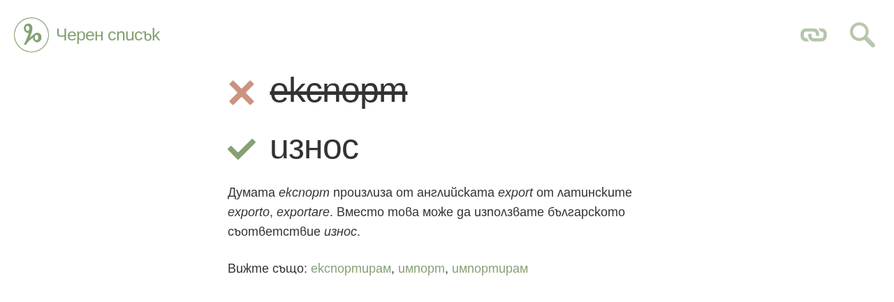

--- FILE ---
content_type: text/html; charset=utf-8
request_url: https://xn--80afb4acr.xn--c1avg/%D1%87%D0%B5%D1%80%D0%B5%D0%BD-%D1%81%D0%BF%D0%B8%D1%81%D1%8A%D0%BA/%D0%B5%D0%BA%D1%81%D0%BF%D0%BE%D1%80%D1%82/
body_size: 1366
content:
<!DOCTYPE html>
<html lang="bg">
<head>
	<meta charset="utf-8" />
	<meta name="author" content="Сдружение „Глагол“" />
	<meta name="description" content="Българското съответствие на „експорт“ е „износ“" />
	<meta name="google" content="notranslate" />
	<meta name="keywords" content="експорт, износ, Черен списък, Глагол" />
	<meta name="robots" content="index, follow" />
	<meta name="viewport" content="width=device-width, initial-scale=1.0" />

	<title>експорт &laquo; Черен списък &laquo; Глагол</title>

	
	<link rel="stylesheet" type="text/css" href="/static/vendor.css" />
	<link rel="stylesheet" type="text/css" href="/static/main.css" />
	<link rel="icon" type="image/png" href="/static/images/glagol-green.png" />
</head>
<body>
	<header>
		<a href="/" title="Глагол" id="logo" class="logo">Глагол</a>
		
<h1 class="breadcrumb">
	<a href="/черен-списък/" title="Черен списък">Черен списък</a>
</h1>

		
<div class="search-container">
	<a href="/черен-списък/търсене/" title="Търсене в Черния списък" class="search-icon"></a>
</div>

		
<div class="link-container">
	<button type="button"
		id="link-button"
		title="Кратка връзка"
		></button>
	<div id="permalink">
		<label for="permalink-input">Кратка връзка:</label>
		<input type="text"
			value="http://glag.org/aiaaa"
			id="permalink-input"
			/>
	</div>
</div>

	</header>
	<nav>
		<a href="/" title="Глагол" id="nav-logo" class="logo">Глагол</a>
		<button type="button" id="nav-close">&times;</button>
		<ul>
			
			<li>
				
				<a href="/" title="Относно „Глагол“">Относно „Глагол“</a>
				
			</li>
			<li>
				
<a href="/черен-списък/" title="Черен списък" class="active">Черен списък</a>

				<ul class="sub">
					<li>
						<span>&nbsp;├─</span>
						
						<a href="/черен-списък/всички/" title="Всички чужди думи">Всички</a>
						
					</li>
					<li>
						<span>&nbsp;└─</span>
						
						<a href="/черен-списък/търсене/" title="Търсене в Черния списък">Търсене</a>
						
					</li>
				</ul>
			</li>
			<li>
				
				<a href="/прашни-думи/" title="Прашни думи">Прашни думи</a>
				
				<ul class="sub">
					<li>
						<span>&nbsp;├─</span>
						
						<a href="/прашни-думи/всички/" title="Всички прашни думи">Всички</a>
						
					</li>
					<li>
						<span>&nbsp;└─</span>
						
						<a href="/прашни-думи/търсене/" title="Търсене в Прашните думи">Търсене</a>
						
					</li>
				</ul>
			</li>
			<li>
				
				<a href="/обратна-връзка/" title="Обратна връзка">Обратна връзка</a>
				
			</li>
		</ul>
	</nav>
	
<article class="black-list-word">
	<div class="container">
		<div class="row">
			<div class="two columns">&nbsp;</div>
			<div class="eight columns">
				<h1><span class="icon-bad"></span>експорт</h1>
				<h2><span class="icon-good"></span>износ</h2>
			</div>
		</div>
		<div class="row">
			<div class="two columns">&nbsp;</div>
			<div class="eight columns">
				<p class="etymology">
					Думата <em>експорт</em> произлиза от английската <em>export</em> от латинските <em>exporto</em>, <em>exportare</em>.
					
					Вместо това може да използвате българското съответствие
					
					
					<em>износ</em>.
					
				</p>
				
				<p class="similar">
					Вижте също:
					
					<a href="/черен-списък/експортирам/" title="експортирам">експортирам</a>,
					
					<a href="/черен-списък/импорт/" title="импорт">импорт</a>,
					
					<a href="/черен-списък/импортирам/" title="импортирам">импортирам</a>
					
				</p>
				
			</div>
		</div>
	</div>
</article>


	<script type="text/javascript" src="/static/main.js" defer></script>
</body>
</html>


--- FILE ---
content_type: text/css
request_url: https://xn--80afb4acr.xn--c1avg/static/main.css
body_size: 8015
content:
@font-face{font-family:'Libra Sans';font-style:normal;font-weight:400;src:local('Libra Sans'),local('LibraSans-Regular'),url(fonts/LibraSans-Regular.woff2) format('woff2'),url(fonts/LibraSans-Regular.woff) format('woff')}@font-face{font-family:'Libra Sans';font-style:normal;font-weight:700;src:local('Libra Sans Bold'),local('LibraSans-Bold'),url(fonts/LibraSans-Bold.woff2) format('woff2'),url(fonts/LibraSans-Bold.woff) format('woff')}@font-face{font-family:'Libra Sans';font-style:italic;font-weight:400;src:local('Libra Sans Italic'),local('LibraSans-Italic'),url(fonts/LibraSans-Italic.woff2) format('woff2'),url(fonts/LibraSans-Italic.woff) format('woff')}@font-face{font-family:'Libra Sans';font-style:italic;font-weight:700;src:local('Libra Sans Bold Italic'),local('LibraSans-BoldItalic'),url(fonts/LibraSans-BoldItalic.woff2) format('woff2'),url(fonts/LibraSans-BoldItalic.woff) format('woff')}body{color:#333;font-family:'Libra Sans',sans-serif;text-rendering:optimizeLegibility}body article{clear:both;width:100%}body h1{font-size:5rem}body h2{font-size:2.5rem}body p{font-size:1.8rem}body a{color:#86a174;text-decoration:none}body a:focus,body a:hover{color:inherit;text-decoration:underline}header{clear:both;box-sizing:border-box;height:100px;margin:0 0 40px 0;padding:0 20px;width:100%}@media (min-width:961px){header{position:fixed}}header a.logo{background-image:url(images/glagol-white.png);background-position:center center;background-repeat:no-repeat;background-size:contain;display:inline-block;float:left;height:50px;margin:25px 10px 0 0;text-indent:-9999px;transition:.1s background linear;width:50px}header a.logo.green,header a.logo:focus,header a.logo:hover{background-image:url(images/glagol-green.png)}header .breadcrumb{display:table;float:left;height:100px}header .breadcrumb a{display:table-cell;font-size:2.5rem;vertical-align:middle}header .breadcrumb a:focus,header .breadcrumb a:hover{color:#86a174;text-decoration:none}header .search-container{float:right;height:50px;margin:25px 0 0 0;width:50px}header .search-container a.search-icon{background-image:url(images/search.svg);background-position:center center;background-repeat:no-repeat;background-size:contain;display:inline-block;height:50px;opacity:.6;transition:.1s opacity linear;width:50px}header .search-container a.search-icon:focus,header .search-container a.search-icon:hover{opacity:1}header .link-container{float:right;height:50px;margin:25px 20px 0 0}header .link-container button{background-image:url(images/link.svg);background-position:center center;background-repeat:no-repeat;background-size:contain;border:none;display:inline-block;height:50px;margin:0;opacity:.6;padding:0;transition:.1s opacity linear;width:50px}header .link-container button:focus,header .link-container button:hover{opacity:1}header .link-container #permalink{float:left;height:50px;margin:0 15px 0 0;opacity:0;padding:0}header .link-container #permalink label{cursor:pointer;display:block;float:left;font-weight:400;height:50px;line-height:50px;margin:0;padding:0}header .link-container #permalink input[type=text]{border:none;display:block;float:left;height:50px;line-height:50px;margin:0;padding:0;text-align:center}@media (max-width:700px){header .link-container{display:none}}nav{background-color:#86a174;height:100%;left:-250px;padding:0 20px;position:fixed;top:0;transition:.2s left linear;width:210px;z-index:42}nav a.logo{background-image:url(images/glagol-green.png);background-position:center center;background-repeat:no-repeat;background-size:contain;clear:both;display:inline-block;height:50px;margin:25px 0 20px 0;opacity:0;text-indent:-9999px;transition:.1s all linear;width:50px}nav a.logo:focus,nav a.logo:hover{background-image:url(images/glagol-white.png)}nav button#nav-close{border:none;color:#fff;font-size:3rem;margin:0;opacity:.6;padding:0;position:absolute;right:10px;top:0;transition:.1s all linear}nav button#nav-close:focus,nav button#nav-close:hover{opacity:1}nav ul{list-style:none;margin:0;padding:0 0 0 5px}nav ul li a{color:#fff;font-size:2rem;padding:2px 4px;text-decoration:none}nav ul li a.active,nav ul li a:focus,nav ul li a:hover{background-color:#fff;border-radius:3px;color:#333;text-decoration:none}nav ul li ul.sub{color:#fff;margin-top:7px}nav ul li ul.sub li{margin:-10px 0 0 0;padding:0}nav ul li ul.sub li span{font-size:2.5rem}@media (min-width:961px){article{padding-top:100px}}article.home ul{font-size:1.8rem;list-style-position:outside;list-style-type:disc;padding-left:25px}article.home ul li{margin-bottom:5px}article.black-list-home ol{font-size:1.8rem;list-style-position:outside;padding-left:25px}article.black-list-home ol li{margin-bottom:5px}article.black-list-search form{box-sizing:border-box;clear:both;padding-right:50px;position:relative;width:100%}article.black-list-search form input[type=search]{border:none;border-bottom:1px solid #333;border-radius:0;font-size:2.5rem;margin:0;padding:0;width:100%}article.black-list-search form button[type=submit]{background-image:url(images/search.svg);background-position:center center;background-repeat:no-repeat;background-size:contain;border:none;bottom:0;display:inline-block;height:50px;margin:0;padding:0;position:absolute;right:0;width:50px}article.black-list-search ul.results{list-style:none}article.black-list-search ul.results li a{font-size:2.5rem;text-decoration:line-through}article.black-list-search span.error,article.black-list-search span.no-results{color:#cc947f;font-size:2.5rem}article.black-list-word{clear:both;width:100%}article.black-list-word h1>span,article.black-list-word h2>span{background-repeat:no-repeat;background-size:contain;display:inline-block;height:40px;margin-right:20px;vertical-align:middle;width:40px}article.black-list-word h1>span.icon-bad,article.black-list-word h2>span.icon-bad{background-image:url(images/bad.svg)}article.black-list-word h1>span.icon-good,article.black-list-word h2>span.icon-good{background-image:url(images/good.svg)}article.black-list-word h1{font-size:5rem;font-weight:400;text-decoration:line-through}article.black-list-word h2{font-size:5rem;font-weight:400}article.black-list-word p{font-size:1.8rem}@media (max-width:500px){article.black-list-word h1,article.black-list-word h2{font-size:3rem}}article.dusty-words-search ul.results li a{text-decoration:none}article.dusty-words-word h1{text-decoration:none}article.dusty-words-word blockquote{font-size:1.6rem}article.contact-form .success{clear:both;color:#86a174;font-size:2.5rem;margin-bottom:25px}article.contact-form .errors{clear:both;color:#cc947f;font-size:2.5rem;margin-bottom:25px}article.contact-form form fieldset{box-sizing:border-box;clear:both;margin:0;padding:0 50px 0 0;position:relative;width:100%}article.contact-form form fieldset input,article.contact-form form fieldset textarea{border:none;border-bottom:1px solid #333;border-radius:0;font-size:2.5rem;margin:0 0 25px 0;padding:0;width:100%}article.contact-form form fieldset input:focus,article.contact-form form fieldset textarea:focus{border:none;border-bottom:1px solid #333}article.contact-form form fieldset input[disabled],article.contact-form form fieldset textarea[disabled]{color:#86a174}article.contact-form form fieldset textarea{height:12.5rem}article.contact-form form fieldset .bad,article.contact-form form fieldset .good{background-position:center center;background-repeat:no-repeat;background-size:contain;display:block;height:50px;position:absolute;right:0;top:0;width:50px}article.contact-form form fieldset .good{background-image:url(images/good.svg)}article.contact-form form fieldset .bad{background-image:url(images/bad.svg)}article.contact-form form button[type=submit]{background-color:#86a174;border:none;border-bottom:3px solid #799665;border-radius:0;color:#fff;font-size:2.5rem;height:auto;line-height:2;position:relative;text-transform:none}article.contact-form form button[type=submit]:hover{background-color:#8ba57a;border-bottom:3px solid #799665}article.contact-form form button[type=submit]:active,article.contact-form form button[type=submit][disabled]{background-color:#8ba57a;border-bottom:none;top:3px}

--- FILE ---
content_type: image/svg+xml
request_url: https://xn--80afb4acr.xn--c1avg/static/images/link.svg
body_size: 938
content:
<?xml version="1.0" ?><!DOCTYPE svg  PUBLIC '-//W3C//DTD SVG 1.1//EN'  'http://www.w3.org/Graphics/SVG/1.1/DTD/svg11.dtd'><svg height="512px" id="Layer_1" style="enable-background:new 0 0 512 512;" version="1.1" viewBox="0 0 512 512" width="512px" xml:space="preserve" xmlns="http://www.w3.org/2000/svg" xmlns:xlink="http://www.w3.org/1999/xlink"><g><path d="M256.5,208H256v0C256.2,208,256.3,208,256.5,208z"/><path d="M368.5,160H320c0,0,26,17,31.6,48H368h0.5c17.6,0,31.5,13.9,31.5,31.5v32c0,17.6-13.9,32.5-31.5,32.5h-112   c-17.6,0-32.5-14.9-32.5-32.5V240h-48v31.5c0,11.5,2.5,22.5,6.9,32.5c12.6,28.2,40.9,48,73.6,48h112c44.2,0,79.5-36.3,79.5-80.5   v-32C448,195.3,412.7,160,368.5,160z" fill="#86A174"/><path d="M329.6,208c-12.1-28.3-40.1-48-73.1-48h-112c-44.2,0-80.5,35.3-80.5,79.5v32c0,44.2,36.3,80.5,80.5,80.5H192   c0,0-25.8-17-32.1-48h-15.4c-17.6,0-32.5-14.9-32.5-32.5v-32c0-17.6,14.9-31.5,32.5-31.5H256h0.5c17.6,0,31.5,13.9,31.5,31.5v32   c0,0.2,0,0.3,0,0.5h48c0-0.2,0-0.3,0-0.5v-32C336,228.3,333.7,217.6,329.6,208z" fill="#86A174"/></g></svg>


--- FILE ---
content_type: image/svg+xml
request_url: https://xn--80afb4acr.xn--c1avg/static/images/search.svg
body_size: 1202
content:
<?xml version="1.0" ?><!DOCTYPE svg  PUBLIC '-//W3C//DTD SVG 1.1//EN'  'http://www.w3.org/Graphics/SVG/1.1/DTD/svg11.dtd'><svg enable-background="new 0 0 512 512" height="512px" id="Layer_1" version="1.1" viewBox="0 0 512 512" width="512px" xml:space="preserve" xmlns="http://www.w3.org/2000/svg" xmlns:xlink="http://www.w3.org/1999/xlink"><g><path d="M111.642,112.146c-53.535,53.535-53.586,140.391-0.051,193.926    c45.764,45.764,116.021,52.228,168.623,19.978l105.04,105.04c12.495,12.495,32.761,12.495,45.255,0    c12.495-12.494,12.495-32.76,0-45.255L325.434,280.759c32.208-52.645,25.754-122.841-19.968-168.563    C251.931,58.661,165.177,58.611,111.642,112.146z M274.404,274.907c-36.353,36.353-95.297,36.353-131.65,0.001    c-36.352-36.353-36.352-95.297,0-131.65c36.352-36.352,95.297-36.353,131.649,0C310.757,179.61,310.756,238.555,274.404,274.907z" fill="#86A174"/><path d="M111.519,112.022c-0.013,0.013-0.025,0.025-0.038,0.038l31.112,31.113    c0.013-0.013,0.026-0.025,0.039-0.038c36.352-36.352,95.233-36.416,131.585-0.064c36.353,36.353,36.288,95.233-0.063,131.585    c-0.013,0.014-0.025,0.025-0.038,0.039l156.394,156.394c12.495-12.494,12.495-32.76,0-45.255L325.434,280.759    c32.208-52.645,25.692-122.902-20.029-168.625C251.869,58.6,165.053,58.487,111.519,112.022z" fill="#FFFFFF" opacity="0.03"/></g></svg>


--- FILE ---
content_type: application/javascript; charset=utf8
request_url: https://xn--80afb4acr.xn--c1avg/static/main.js
body_size: 2427
content:
var glagol={init:function(){glagol.nav.init(),glagol.link.init()},nav:{isOpen:!1,logoElem:null,breadcrumbElem:null,navElem:null,navLogoElem:null,navCloseElem:null,init:function(){glagol.nav.navElem=document.getElementsByTagName("nav")[0],glagol.nav.navLogoElem=document.getElementById("nav-logo"),glagol.nav.navCloseElem=document.getElementById("nav-close"),glagol.nav.logoElem=document.getElementById("logo"),glagol.nav.breadcrumbElem=document.getElementsByTagName("h1")[0],glagol.nav.breadcrumbElem.addEventListener("click",function(e){e.preventDefault(),glagol.nav.open()},!1),glagol.nav.logoElem.addEventListener("click",function(e){e.preventDefault(),glagol.nav.open()},!1),glagol.nav.navLogoElem.addEventListener("click",glagol.nav.clickOnNavLogo,!1),glagol.nav.navCloseElem.addEventListener("click",glagol.nav.clickOnNavLogo,!1),glagol.nav.breadcrumbElem.addEventListener("mouseenter",function(e){glagol.nav.logoElem.classList.add("green")},!1),glagol.nav.breadcrumbElem.addEventListener("mouseleave",function(e){glagol.nav.logoElem.classList.remove("green")},!1)},open:function(){glagol.nav.isOpen||(glagol.nav.isOpen=!0,glagol.nav.navElem.style.left="0px",window.setTimeout(function(){document.body.addEventListener("click",glagol.nav.clickOnBody,!1),glagol.nav.navLogoElem.style.opacity=1},400))},close:function(){glagol.nav.isOpen&&(glagol.nav.isOpen=!1,glagol.nav.navElem.style.left="-250px",window.setTimeout(function(){glagol.nav.navLogoElem.style.opacity=0},200))},clickOnBody:function(e){glagol.nav.navElem.contains(e.target)||(document.body.removeEventListener("click",glagol.nav.clickOnBody,!1),glagol.nav.close())},clickOnNavLogo:function(e){e.preventDefault(),document.body.removeEventListener("click",glagol.nav.clickOnBody,!1),glagol.nav.close()}},link:{buttonElem:null,permalinkElem:null,inputElem:null,init:function(){glagol.link.buttonElem=document.getElementById("link-button"),glagol.link.permalinkElem=document.getElementById("permalink"),glagol.link.inputElem=document.getElementById("permalink-input"),null!==glagol.link.buttonElem&&glagol.link.hide()},show:function(){glagol.link.buttonElem.removeEventListener("click",glagol.link.show,!1),glagol.link.buttonElem.addEventListener("click",glagol.link.hide,!1),glagol.link.inputElem.setSelectionRange(0,666),glagol.link.permalinkElem.style.opacity=1},hide:function(){glagol.link.buttonElem.removeEventListener("click",glagol.link.hide,!1),glagol.link.buttonElem.addEventListener("click",glagol.link.show,!1),glagol.link.permalinkElem.style.opacity=0}}};glagol.init();